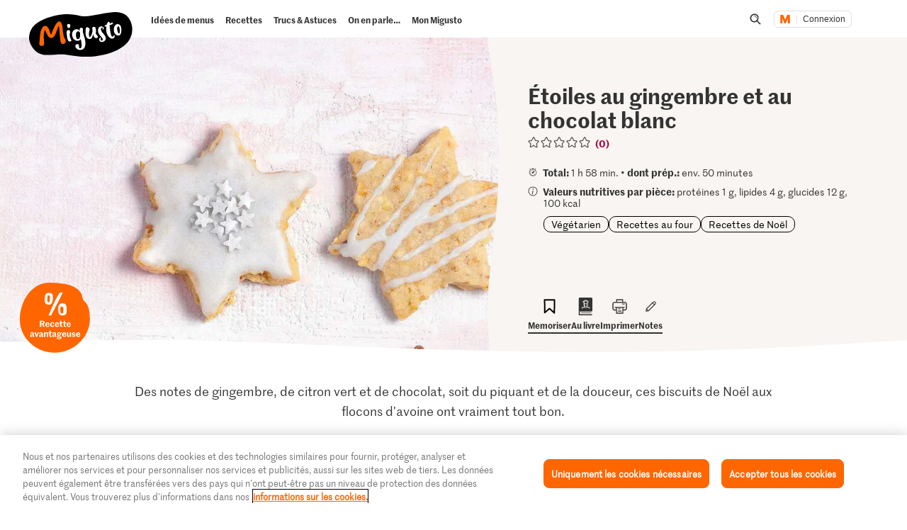

--- FILE ---
content_type: text/html; charset=utf-8
request_url: https://www.google.com/recaptcha/api2/aframe
body_size: 250
content:
<!DOCTYPE HTML><html><head><meta http-equiv="content-type" content="text/html; charset=UTF-8"></head><body><script nonce="7KB9hcgjz6ucZpxJm54H_w">/** Anti-fraud and anti-abuse applications only. See google.com/recaptcha */ try{var clients={'sodar':'https://pagead2.googlesyndication.com/pagead/sodar?'};window.addEventListener("message",function(a){try{if(a.source===window.parent){var b=JSON.parse(a.data);var c=clients[b['id']];if(c){var d=document.createElement('img');d.src=c+b['params']+'&rc='+(localStorage.getItem("rc::a")?sessionStorage.getItem("rc::b"):"");window.document.body.appendChild(d);sessionStorage.setItem("rc::e",parseInt(sessionStorage.getItem("rc::e")||0)+1);localStorage.setItem("rc::h",'1768632813075');}}}catch(b){}});window.parent.postMessage("_grecaptcha_ready", "*");}catch(b){}</script></body></html>

--- FILE ---
content_type: image/svg+xml;charset=UTF-8
request_url: https://migusto.migros.ch/.resources/migusto/3.3582.0-facbaa65/webresources/assets/dynamic/tooltip-shape.svg
body_size: -208
content:
<svg xmlns="http://www.w3.org/2000/svg" fill="none" viewBox="0 0 277 212"><path fill="#fff" d="M251.91 2.181c-6.18-.114-3.069-.314-11.015-.543-14.167-.429-28.209-.086-42.376 0-14.756.086-30.227.029-44.983-.772-21.272-1.172-43.428 1.23-64.742 1.23s-15.933-.258-24.972-.087c-5.885.115-14.335-.371-20.221-.4-5.171 0-10.258.086-15.723 0-4.12-.057-8.576-.6-12.696 0-3.616.543-5.55 1-7.063 1.6-3.153 1.316-5.76 4.317-6.432 6.346-2.438 7.088-1.85 184.495-.63 189.354 1.429 5.802 3.026 8.917 9.416 10.461 12.024 2.915 25.729 1.286 38.13 1.286 12.403 0 26.234.972 39.35.743 43.596-.8 88.537-1.172 132.763-1.172s31.993-.028 47.968 0c3.237 0 4.961-.8 6.054-3.058 2.69-5.402 2.144-182.751 2.228-185.924.168-5.888-.084-12.462-5.549-16.52-2.943-2.201-8.03-2.43-16.228-2.487z"/></svg>